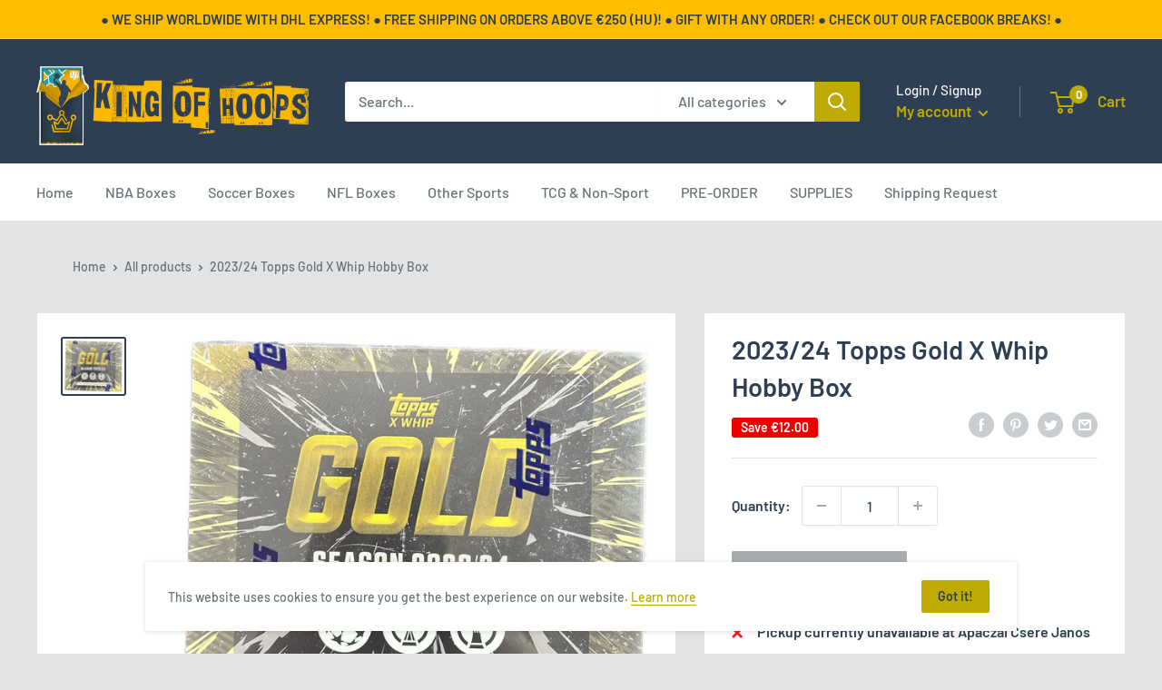

--- FILE ---
content_type: text/javascript
request_url: https://www.kingofhoops.eu/cdn/shop/t/3/assets/custom.js?v=90373254691674712701664547405
body_size: -579
content:
//# sourceMappingURL=/cdn/shop/t/3/assets/custom.js.map?v=90373254691674712701664547405
